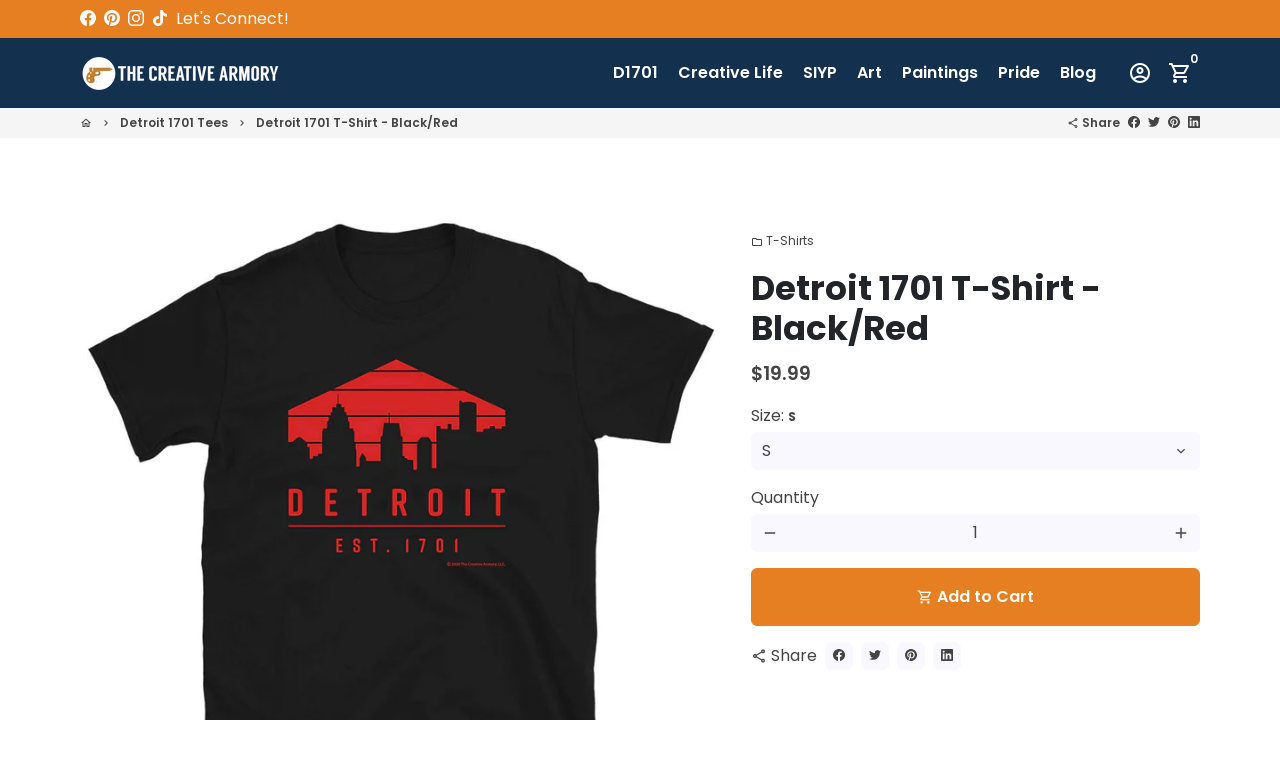

--- FILE ---
content_type: text/javascript
request_url: https://creativearmory.shop/cdn/shop/t/4/assets/dbtfy-addons.min.js?v=143400996119480352521701484605
body_size: 1516
content:
(function() {
  /* start-dbtfy-addons */

  /* start-dbtfy-addtocart-animation */ function themeAddtocartAnimation(){} /* end-dbtfy-addtocart-animation */

  /* start-dbtfy-age-check */ function themeAgeCheck(){} function themeAgeCheckDestroy() {} /* end-dbtfy-age-check */

  /* start-dbtfy-automatic-geolocation */ function themeAutomaticGeolocation(){} /* end-dbtfy-automatic-geolocation */

  /* start-dbtfy-cart-countdown */ function themeCartCountdown(){} function themeCartCountdownDestroy() {} /* end-dbtfy-cart-countdown */

  /* start-dbtfy-cart-discount */ function themeCartDiscount(){} function themeCartDiscountDestroy() {} /* end-dbtfy-cart-discount */

  /* start-dbtfy-cart-goal */ function themeCartGoal(){} function themeCartGoalDestroy() {} /* end-dbtfy-cart-goal */

  /* start-dbtfy-cart-upsell */ function themeCartUpsell(){} function themeCartUpsellDestroy() {} /* end-dbtfy-cart-upsell */

  /* start-dbtfy-collection-addtocart */ function themeCollectionAddtocart(){} function themeCollectionAddtocartDestroy() {} /* end-dbtfy-collection-addtocart */

  /* start-dbtfy-color-swatches */ function themeColorSwatches(){} function themeColorSwatchesDestroy() {} /* end-dbtfy-color-swatches */

  /* start-dbtfy-cookie-box */ function themeCookieBox(){} function themeCookieBoxDestroy() {} /* end-dbtfy-cookie-box */

  /* start-dbtfy-custom-currencies */ function themeCustomCurrencies(){} function themeCustomCurrenciesDestroy() {} /* end-dbtfy-custom-currencies */

  /* start-dbtfy-delivery-time */ function themeDeliveryTimeDestroy() {} /* end-dbtfy-delivery-time */

  /* start-dbtfy-discount-saved */ function themeDiscountSaved(container){} function themeDiscountSavedDestroy() {} /* end-dbtfy-discount-saved */

  /* start-dbtfy-facebook-messenger */ function themeFacebookMessengerDestroy() {} /* end-dbtfy-facebook-messenger */

  /* start-dbtfy-faq-page */ function themeFaqPage(){} function themeFaqPageDestroy() {} /* end-dbtfy-faq-page */

  /* start-dbtfy-instagram-feed */ function themeInstagramFeed(){} function themeInstagramFeedDestroy() {} /* end-dbtfy-instagram-feed */

  /* start-dbtfy-inventory-quantity */ function themeInventoryQuantity(){} function themeInventoryQuantityDestroy() {} /* end-dbtfy-inventory-quantity */

  /* start-dbtfy-linked-options */ function themeLinkedOptions(){} /* end-dbtfy-linked-options */

  /* start-dbtfy-live-view */ function themeLiveView(){} function themeLiveViewDestroy() {} /* end-dbtfy-live-view */

  /* start-dbtfy-mega-menu */ function themeMegaMenu(){} function themeMegaMenuDestroy() {} /* end-dbtfy-mega-menu */

  /* start-dbtfy-mobile-menu */ function themeMobileMenuDestroy() {} /* end-dbtfy-mobile-menu */

  /* start-dbtfy-newsletter-popup */ function themeNewsletterPopup(){} function themeNewsletterPopupDestroy() {} /* end-dbtfy-newsletter-popup */

  /* start-dbtfy-order-tracking */ function themeOrderTracking(){} function themeOrderTrackingDestroy() {} /* end-dbtfy-order-tracking */

  /* start-dbtfy-page-transition */ function themePageTransition(){} function themePageTransitionDestroy() {} /* end-dbtfy-page-transition */

  /* start-dbtfy-pricing-table */ function themePricingTableDestroy() {} /* end-dbtfy-pricing-table */

  /* start-dbtfy-product-image-crop */ function themeProductImageCropDestroy() {} /* end-dbtfy-product-image-crop */

  /* start-dbtfy-product-tabs */ function themeProductTabsDestroy() {} /* end-dbtfy-product-tabs */

  /* start-dbtfy-quantity-breaks */ function themeQuantityBreaks() {} function themeQuantityBreaksDestroy() {} /* end-dbtfy-quantity-breaks */

  /* start-dbtfy-quick-view */ function themeQuickView(){} function themeQuickViewDestroy() {} /* end-dbtfy-quick-view */

  /* start-dbtfy-recently-viewed */ function themeRecentlyViewed(){} function themeRecentlyViewedDestroy() {} /* end-dbtfy-recently-viewed */

  /* start-dbtfy-sales-countdown */ function themeSalesCountdown(){} function themeSalesCountdownDestroy() {} /* end-dbtfy-sales-countdown */

  /* start-dbtfy-sales-pop */ function themeSalesPop(){} function themeSalesPopDestroy() {} /* end-dbtfy-sales-pop */

  /* start-dbtfy-shop-protect */ function themeShopProtect() {} /* end-dbtfy-shop-protect */

  /* start-dbtfy-size-chart */ function themeSizeChart(){} function themeSizeChartDestroy() {} /* end-dbtfy-size-chart */

  /* start-dbtfy-smart-search */ function themeSmartSearch() {} function themeSmartSearchDestroy() {} /* end-dbtfy-smart-search */

  /* start-dbtfy-social-discount */ function themeSocialDiscount(){} function themeSocialDiscountDestroy() {} /* end-dbtfy-social-discount */

  /* start-dbtfy-sticky-addtocart */ function themeStickyAddtocart(){} function themeStickyAddtocartDestroy() {} /* end-dbtfy-sticky-addtocart */

  /* start-dbtfy-trust-badge */ function themeTrustBadgeDestroy() {} /* end-dbtfy-trust-badge */

  /* start-dbtfy-upsell-bundles */ function themeUpsellBundles(){} function themeUpsellBundlesDestroy() {} /* end-dbtfy-upsell-bundles */

  /* start-dbtfy-upsell-popup */ function themeUpsellPopup() {} function themeUpsellPopupDestroy() {} /* end-dbtfy-upsell-popup */

  /* start-dbtfy-wish-list */ function themeWishList(){} function themeWishListDestroy() {} /* end-dbtfy-wish-list */

  const _0x1890=['bundle-recommendations','31QyJtWY','dbtfy:loaded','entries','product-template','3673YiqpnI','init','28268JOyxLo','instagram-feed','29ObhwQX','136220MbOBVG','addEventListener','cart-upsell','register','faq-page','489791ILgjez','123091ZloVDg','10PHzsaj','header-section','5121gsXSoh','105851NEeliY','Sections','detail'];const _0x75a6=function(_0x4b4a78,_0xc82323){_0x4b4a78=_0x4b4a78-0x1f4;let _0x18909e=_0x1890[_0x4b4a78];return _0x18909e;};const _0x24883c=_0x75a6;(function(_0x4e281e,_0x18892d){const _0x4bafcd=_0x75a6;while(!![]){try{const _0x1956b3=-parseInt(_0x4bafcd(0x209))+-parseInt(_0x4bafcd(0x204))*-parseInt(_0x4bafcd(0x200))+parseInt(_0x4bafcd(0x1fb))*-parseInt(_0x4bafcd(0x208))+-parseInt(_0x4bafcd(0x1f7))+-parseInt(_0x4bafcd(0x1f8))+-parseInt(_0x4bafcd(0x206))+-parseInt(_0x4bafcd(0x1fc))*-parseInt(_0x4bafcd(0x1f9));if(_0x1956b3===_0x18892d)break;else _0x4e281e['push'](_0x4e281e['shift']());}catch(_0x3ac5b1){_0x4e281e['push'](_0x4e281e['shift']());}}}(_0x1890,0x3c2de),document[_0x24883c(0x20a)](_0x24883c(0x201),function(_0x20f4ae){const _0x37dc90=_0x24883c;var _0x32809b=new theme[(_0x37dc90(0x1fd))]();const _0x419a68={'dbtfy_addtocart_animation':{'init':()=>{const _0x668658=_0x37dc90;_0x32809b[_0x668658(0x1f5)](_0x668658(0x203),themeAddtocartAnimation);},'destroy':()=>{}},'dbtfy_age_check':{'init':themeAgeCheck,'destroy':themeAgeCheckDestroy},'dbtfy_automatic_geolocation':{'init':themeAutomaticGeolocation,'destroy':()=>{}},'dbtfy_cart_countdown':{'init':themeCartCountdown,'destroy':themeCartCountdownDestroy},'dbtfy_cart_discount':{'init':themeCartDiscount,'destroy':themeCartDiscountDestroy},'dbtfy_cart_goal':{'init':themeCartGoal,'destroy':themeCartGoalDestroy},'dbtfy_cart_upsell':{'init':()=>{const _0x1870ee=_0x37dc90;_0x32809b[_0x1870ee(0x1f5)](_0x1870ee(0x1f4),themeCartUpsell);},'destroy':themeCartUpsellDestroy},'dbtfy_collection_addtocart':{'init':themeCollectionAddtocart,'destroy':themeCollectionAddtocartDestroy},'dbtfy_color_swatches':{'init':themeColorSwatches,'destroy':themeColorSwatchesDestroy},'dbtfy_cookie_box':{'init':themeCookieBox,'destroy':themeCookieBoxDestroy},'dbtfy_custom_currencies':{'init':themeCustomCurrencies,'destroy':themeCustomCurrenciesDestroy},'dbtfy_delivery_time':{'init':()=>{},'destroy':themeDeliveryTimeDestroy},'dbtfy_discount_saved':{'init':()=>{const _0x1f4446=_0x37dc90;_0x32809b[_0x1f4446(0x1f5)](_0x1f4446(0x203),themeDiscountSaved);},'destroy':themeDiscountSavedDestroy},'dbtfy_faq_page':{'init':()=>{const _0x1bd813=_0x37dc90;_0x32809b[_0x1bd813(0x1f5)](_0x1bd813(0x1f6),themeFaqPage);},'destroy':themeFaqPageDestroy},'dbtfy_facebook_messenger':{'init':()=>{},'destroy':themeFacebookMessengerDestroy},'dbtfy_instagram_feed':{'init':()=>{const _0x2f2771=_0x37dc90;_0x32809b[_0x2f2771(0x1f5)](_0x2f2771(0x207),themeInstagramFeed);},'destroy':themeInstagramFeedDestroy},'dbtfy_inventory_quantity':{'init':themeInventoryQuantity,'destroy':themeInventoryQuantityDestroy},'dbtfy_linked_options':{'init':themeLinkedOptions,'destroy':()=>{}},'dbtfy_live_view':{'init':()=>{const _0x172eee=_0x37dc90;_0x32809b[_0x172eee(0x1f5)](_0x172eee(0x203),themeLiveView);},'destroy':themeLiveViewDestroy},'dbtfy_mega_menu':{'init':()=>{const _0x265e82=_0x37dc90;_0x32809b[_0x265e82(0x1f5)](_0x265e82(0x1fa),themeMegaMenu);},'destroy':themeMegaMenuDestroy},'dbtfy_mobile_menu':{'init':()=>{},'destroy':themeMobileMenuDestroy},'dbtfy_newsletter_popup':{'init':themeNewsletterPopup,'destroy':themeNewsletterPopupDestroy},'dbtfy_order_tracking':{'init':themeOrderTracking,'destroy':themeOrderTrackingDestroy},'dbtfy_page_transition':{'init':themePageTransition,'destroy':themePageTransitionDestroy},'dbtfy_pricing_table':{'init':()=>{},'destroy':themePricingTableDestroy},'dbtfy_product_image_crop':{'init':()=>{},'destroy':themeProductImageCropDestroy},'dbtfy_product_tabs':{'init':()=>{},'destroy':themeProductTabsDestroy},'dbtfy_quantity_breaks':{'init':()=>{const _0x423b58=_0x37dc90;_0x32809b[_0x423b58(0x1f5)]('quantity-breaks',themeQuantityBreaks);},'destroy':themeQuantityBreaksDestroy},'dbtfy_quick_view':{'init':themeQuickView,'destroy':themeQuickViewDestroy},'dbtfy_recently_viewed':{'init':themeRecentlyViewed,'destroy':themeRecentlyViewedDestroy},'dbtfy_sales_countdown':{'init':()=>{const _0x333976=_0x37dc90;_0x32809b['register'](_0x333976(0x203),themeSalesCountdown);},'destroy':themeSalesCountdownDestroy},'dbtfy_sales_pop':{'init':themeSalesPop,'destroy':themeSalesPopDestroy},'dbtfy_shop_protect':{'init':themeShopProtect,'destroy':()=>{}},'dbtfy_size_chart':{'init':()=>{const _0x32195e=_0x37dc90;_0x32809b[_0x32195e(0x1f5)](_0x32195e(0x203),themeSizeChart);},'destroy':themeSizeChartDestroy},'dbtfy_smart_search':{'init':themeSmartSearch,'destroy':themeSmartSearchDestroy},'dbtfy_social_discount':{'init':()=>{const _0x56fe71=_0x37dc90;_0x32809b[_0x56fe71(0x1f5)](_0x56fe71(0x203),themeSocialDiscount);},'destroy':themeSocialDiscountDestroy},'dbtfy_sticky_addtocart':{'init':()=>{const _0x4ecf72=_0x37dc90;_0x32809b[_0x4ecf72(0x1f5)](_0x4ecf72(0x203),themeStickyAddtocart);},'destroy':themeStickyAddtocartDestroy},'dbtfy_trust_badge':{'init':()=>{},'destroy':themeTrustBadgeDestroy},'dbtfy_upsell_bundles':{'init':()=>{const _0x2944f4=_0x37dc90;_0x32809b[_0x2944f4(0x1f5)](_0x2944f4(0x1ff),themeUpsellBundles);},'destroy':themeUpsellBundlesDestroy},'dbtfy_upsell_popup':{'init':()=>{_0x32809b['register']('upsell-popup',themeUpsellPopup);},'destroy':themeUpsellPopupDestroy},'dbtfy_wish_list':{'init':themeWishList,'destroy':themeWishListDestroy}},_0x5131c0=_0x20f4ae[_0x37dc90(0x1fe)]['enabledAddons'];for(const [_0x45f440,_0x5e738f]of Object[_0x37dc90(0x202)](_0x419a68)){const _0x324a44=_0x5131c0['some'](_0x4a980b=>{return _0x4a980b['name']===_0x45f440;});_0x324a44?_0x5e738f[_0x37dc90(0x205)]():_0x5e738f['destroy']();}}));
})();
